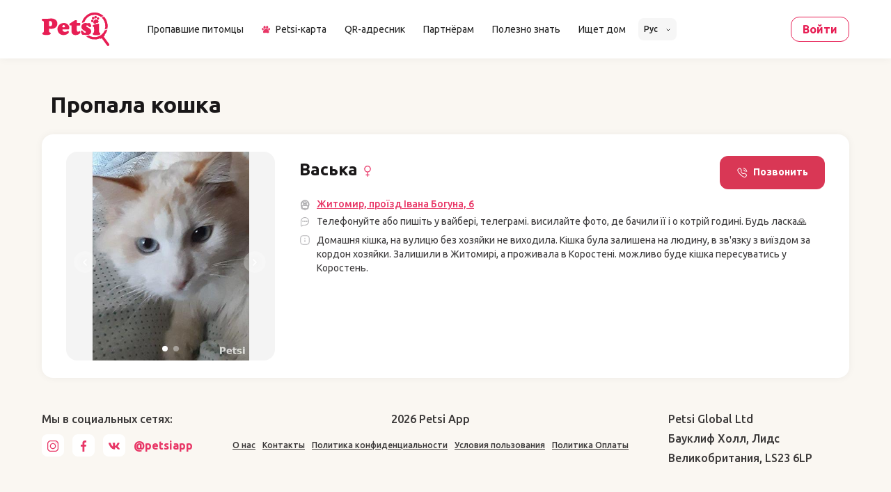

--- FILE ---
content_type: text/html; charset=utf-8
request_url: https://petsi.app/url(https://fonts.googleapis.com/css2?family=Montserrat:wght@400
body_size: 4779
content:
<!DOCTYPE html><html lang="en"><head xmlns:og="http://ogp.me/ns#">
  <!-- Global site tag (gtag.js) - Google Analytics -->
  <script async="" src="https://www.googletagmanager.com/gtag/js?id=G-BVW6RP11Y6"></script>
  <script>
    window.dataLayer = window.dataLayer || [];
    function gtag() { dataLayer.push(arguments); }
    gtag('js', new Date());

    gtag('config', 'G-BVW6RP11Y6');
  </script>
  <!-- Hotjar Tracking Code for petsi.app -->
  <script>
    (function (h, o, t, j, a, r) {
      h.hj = h.hj || function () { (h.hj.q = h.hj.q || []).push(arguments) };
      h._hjSettings = { hjid: 2577917, hjsv: 6 };
      a = o.getElementsByTagName('head')[0];
      r = o.createElement('script'); r.async = 1;
      r.src = t + h._hjSettings.hjid + j + h._hjSettings.hjsv;
      a.appendChild(r);
    })(window, document, 'https://static.hotjar.com/c/hotjar-', '.js?sv=');
  </script>
  <!-- Yandex.Metrika counter -->
  <script type="text/javascript">
    (function (m, e, t, r, i, k, a) {
      m[i] = m[i] || function () { (m[i].a = m[i].a || []).push(arguments) };
      m[i].l = 1 * new Date(); k = e.createElement(t), a = e.getElementsByTagName(t)[0], k.async = 1, k.src = r, a.parentNode.insertBefore(k, a)
    })
      (window, document, "script", "https://mc.yandex.ru/metrika/tag.js", "ym");

    ym(85139680, "init", {
      clickmap: true,
      trackLinks: true,
      accurateTrackBounce: true,
      webvisor: true
    });
  </script>
  <noscript>
    <div><img src="https://mc.yandex.ru/watch/85139680" style="position:absolute; left:-9999px;" alt="" /></div>
  </noscript>
  <!-- /Yandex.Metrika counter -->
  <script type="text/javascript">
    (function (f, b) {
      if (!b.__SV) {
        var e, g, i, h; window.mixpanel = b; b._i = []; b.init = function (e, f, c) {
          function g(a, d) { var b = d.split("."); 2 == b.length && (a = a[b[0]], d = b[1]); a[d] = function () { a.push([d].concat(Array.prototype.slice.call(arguments, 0))) } } var a = b; "undefined" !== typeof c ? a = b[c] = [] : c = "mixpanel"; a.people = a.people || []; a.toString = function (a) { var d = "mixpanel"; "mixpanel" !== c && (d += "." + c); a || (d += " (stub)"); return d }; a.people.toString = function () { return a.toString(1) + ".people (stub)" }; i = "disable time_event track track_pageview track_links track_forms track_with_groups add_group set_group remove_group register register_once alias unregister identify name_tag set_config reset opt_in_tracking opt_out_tracking has_opted_in_tracking has_opted_out_tracking clear_opt_in_out_tracking start_batch_senders people.set people.set_once people.unset people.increment people.append people.union people.track_charge people.clear_charges people.delete_user people.remove".split(" ");
          for (h = 0; h < i.length; h++)g(a, i[h]); var j = "set set_once union unset remove delete".split(" "); a.get_group = function () { function b(c) { d[c] = function () { call2_args = arguments; call2 = [c].concat(Array.prototype.slice.call(call2_args, 0)); a.push([e, call2]) } } for (var d = {}, e = ["get_group"].concat(Array.prototype.slice.call(arguments, 0)), c = 0; c < j.length; c++)b(j[c]); return d }; b._i.push([e, f, c])
        }; b.__SV = 1.2; e = f.createElement("script"); e.type = "text/javascript"; e.async = !0; e.src = "undefined" !== typeof MIXPANEL_CUSTOM_LIB_URL ?
          MIXPANEL_CUSTOM_LIB_URL : "file:" === f.location.protocol && "//cdn.mxpnl.com/libs/mixpanel-2-latest.min.js".match(/^\/\//) ? "https://cdn.mxpnl.com/libs/mixpanel-2-latest.min.js" : "//cdn.mxpnl.com/libs/mixpanel-2-latest.min.js"; g = f.getElementsByTagName("script")[0]; g.parentNode.insertBefore(e, g)
      }
    })(document, window.mixpanel || []);
    mixpanel.init('772bdc6276892acda87d281d91792a91', { debug: true });
  </script>
  <!--Start of Tawk.to Script-->
  <script type="text/javascript">
    var Tawk_API = Tawk_API || {}, Tawk_LoadStart = new Date();
    (function () {
      var s1 = document.createElement("script"), s0 = document.getElementsByTagName("script")[0];
      s1.async = true;
      s1.src = 'https://embed.tawk.to/61923a766885f60a50bbd75d/1fkhj8nve';
      s1.charset = 'UTF-8';
      s1.setAttribute('crossorigin', '*');
      s0.parentNode.insertBefore(s1, s0);
    })();
  </script>
  <!--End of Tawk.to Script-->
  <!-- Meta Pixel Code -->
  <script>!function (f, b, e, v, n, t, s) { if (f.fbq) return; n = f.fbq = function () { n.callMethod ? n.callMethod.apply(n, arguments) : n.queue.push(arguments) }; if (!f._fbq) f._fbq = n; n.push = n; n.loaded = !0; n.version = '2.0'; n.queue = []; t = b.createElement(e); t.async = !0; t.src = v; s = b.getElementsByTagName(e)[0]; s.parentNode.insertBefore(t, s) }(window, document, 'script', 'https://connect.facebook.net/en_US/fbevents.js'); fbq('init', '978803459681892'); fbq('track', 'PageView');</script>
  <noscript><img height="1" width="1" style="display:none"
      src="https://www.facebook.com/tr?id=978803459681892&ev=PageView&noscript=1" /></noscript>
  <!-- End Meta Pixel Code -->
  <script type="text/javascript">!function () { var t = document.createElement("script"); t.type = "text/javascript", t.async = !0, t.src = "https://vk.com/js/api/openapi.js?169", t.onload = function () { VK.Retargeting.Init("VK-RTRG-1079963-di6Qt"), VK.Retargeting.Hit() }, document.head.appendChild(t) }();</script>
  <noscript><img src="https://vk.com/rtrg?p=VK-RTRG-1079963-di6Qt" style="position:fixed; left:-999px;"
      alt="" /></noscript>
  <meta charset="utf-8">
  <meta name="viewport" content="width=device-width, initial-scale=1, maximum-scale=1.0, user-scalable=no">
  <title>Защита питомцев от потери - Petsi app</title>
  <meta name="author" content="Petsi">
  <meta name="description" content="Защити своего питомца при помощи онлайн QR-адресника и технологии распознавания животного по фото. Создай бесплатный профиль питомца уже сейчас.">
  <meta property="og:image" content="./assets/images/open-graph_image.jpg">
  <meta property="og:image:width" content="1417">
  <meta property="og:image:height" content="795">
  <meta property="og:type" content="website">
  <meta property="og:title" content="Защита питомцев от потери - Petsi app">
  <meta property="og:description" content="Защити своего питомца при помощи онлайн QR-адресника и технологии распознавания животного по фото. Создай бесплатный профиль питомца уже сейчас.">
  <meta property="og:site_name" content="Защита питомцев от потери - Petsi app">
  <meta property="og:url" content="https://petsi.app/ru">
  <meta name="apple-itunes-app" content="app-id=1495315936">
  <base href="/">
  <link rel="alternate" hreflang="en" href="https://petsi.app/en">
  <link rel="alternate" hreflang="ru" href="https://petsi.app/ru">
  <link rel="alternate" hreflang="x-default" href="https://petsi.app/ru">
  <link rel="canonical" href="https://petsi.app/ru">
  <link id="favIcon" rel="icon" type="image/x-icon" href="favicon.ico">
  <script src="https://www.google.com/recaptcha/enterprise.js?render=6LdWnvwgAAAAAA3XlJT-K2fYCnw_60hg0yaFXUpX"></script>
<style>@charset "UTF-8";@import url(https://fonts.googleapis.com/css2?family=Montserrat:wght@400;*,:after,:before{box-sizing:border-box;}@media (prefers-reduced-motion:no-preference){:root{scroll-behavior:smooth;}}body{margin:0;font-family:system-ui,-apple-system,Segoe UI,Roboto,Helvetica Neue,Arial,Noto Sans,Liberation Sans,sans-serif,Apple Color Emoji,Segoe UI Emoji,Segoe UI Symbol,Noto Color Emoji;font-family:var(--bs-font-sans-serif);font-size:1rem;font-weight:400;line-height:1.5;color:#212529;background-color:#fff;-webkit-text-size-adjust:100%;-webkit-tap-highlight-color:transparent;}img{vertical-align:middle;}:root{--surface-a:#fff;--surface-b:#f8f9fa;--surface-c:#e9ecef;--surface-d:#dee2e6;--surface-e:#fff;--surface-f:#fff;--text-color:#495057;--text-color-secondary:#6c757d;--primary-color:#2196f3;--primary-color-text:#fff;--font-family:-apple-system,BlinkMacSystemFont,Segoe UI,Roboto,Helvetica,Arial,sans-serif,Apple Color Emoji,Segoe UI Emoji,Segoe UI Symbol;--surface-0:#fff;--surface-50:#fafafa;--surface-100:#f5f5f5;--surface-200:#eee;--surface-300:#e0e0e0;--surface-400:#bdbdbd;--surface-500:#9e9e9e;--surface-600:#757575;--surface-700:#616161;--surface-800:#424242;--surface-900:#212121;--gray-50:#fafafa;--gray-100:#f5f5f5;--gray-200:#eee;--gray-300:#e0e0e0;--gray-400:#bdbdbd;--gray-500:#9e9e9e;--gray-600:#757575;--gray-700:#616161;--gray-800:#424242;--gray-900:#212121;--content-padding:1rem;--inline-spacing:0.5rem;}*{box-sizing:border-box;}:root{--blue-50:#f4fafe;--blue-100:#cae6fc;--blue-200:#a0d2fa;--blue-300:#75bef8;--blue-400:#4baaf5;--blue-500:#2196f3;--blue-600:#1c80cf;--blue-700:#1769aa;--blue-800:#125386;--blue-900:#0d3c61;--green-50:#f6fbf6;--green-100:#d4ecd5;--green-200:#b2ddb4;--green-300:#90cd93;--green-400:#6ebe71;--green-500:#4caf50;--green-600:#419544;--green-700:#357b38;--green-800:#2a602c;--green-900:#1e4620;--yellow-50:#fffcf5;--yellow-100:#fef0cd;--yellow-200:#fde4a5;--yellow-300:#fdd87d;--yellow-400:#fccc55;--yellow-500:#fbc02d;--yellow-600:#d5a326;--yellow-700:#b08620;--yellow-800:#8a6a19;--yellow-900:#644d12;--cyan-50:#f2fcfd;--cyan-100:#c2eff5;--cyan-200:#91e2ed;--cyan-300:#61d5e4;--cyan-400:#30c9dc;--cyan-500:#00bcd4;--cyan-600:#00a0b4;--cyan-700:#008494;--cyan-800:#006775;--cyan-900:#004b55;--pink-50:#fef4f7;--pink-100:#fac9da;--pink-200:#f69ebc;--pink-300:#f1749e;--pink-400:#ed4981;--pink-500:#e91e63;--pink-600:#c61a54;--pink-700:#a31545;--pink-800:#801136;--pink-900:#5d0c28;--indigo-50:#f5f6fb;--indigo-100:#d1d5ed;--indigo-200:#acb4df;--indigo-300:#8893d1;--indigo-400:#6372c3;--indigo-500:#3f51b5;--indigo-600:#36459a;--indigo-700:#2c397f;--indigo-800:#232d64;--indigo-900:#192048;--teal-50:#f2faf9;--teal-100:#c2e6e2;--teal-200:#91d2cc;--teal-300:#61beb5;--teal-400:#30aa9f;--teal-500:#009688;--teal-600:#008074;--teal-700:#00695f;--teal-800:#00534b;--teal-900:#003c36;--orange-50:#fff8f2;--orange-100:#fde0c2;--orange-200:#fbc791;--orange-300:#f9ae61;--orange-400:#f79530;--orange-500:#f57c00;--orange-600:#d06900;--orange-700:#ac5700;--orange-800:#874400;--orange-900:#623200;--bluegray-50:#f7f9f9;--bluegray-100:#d9e0e3;--bluegray-200:#bbc7cd;--bluegray-300:#9caeb7;--bluegray-400:#7e96a1;--bluegray-500:#607d8b;--bluegray-600:#526a76;--bluegray-700:#435861;--bluegray-800:#35454c;--bluegray-900:#263238;--purple-50:#faf4fb;--purple-100:#e7cbec;--purple-200:#d4a2dd;--purple-300:#c279ce;--purple-400:#af50bf;--purple-500:#9c27b0;--purple-600:#852196;--purple-700:#6d1b7b;--purple-800:#561561;--purple-900:#3e1046;}</style><link rel="stylesheet" href="styles.f760abb63a9f213e7d9d.css" media="print" onload="this.media='all'"><noscript><link rel="stylesheet" href="styles.f760abb63a9f213e7d9d.css"></noscript></head>

<body>
  <app-root>
    <div class="loader-container" style="text-align: center; z-index: 2000; position: fixed; top: 0; bottom: 0; left: 0; right: 0; background-color: rgba(0,0,0,.5);">
      <div class="lds-roller" style="display: inline-block; position: absolute; left: 50%; top: 50%; transform: translate(-50%,-50%); width: 195px; height: 64px;">
        <img src="../../../../assets/images/loader2.gif" width="80px" height="80px">
      </div>
    </div>
  </app-root>
<script src="runtime-es2015.46836fa98a04af42e225.js" type="module"></script><script src="runtime-es5.46836fa98a04af42e225.js" nomodule defer></script><script src="polyfills-es5.b894b846b4203de5a106.js" nomodule defer></script><script src="polyfills-es2015.736e3a9853845bb559a7.js" type="module"></script><script src="scripts.cf5d4f1ceb8a26b3e6c6.js" defer></script><script src="main-es2015.aa6422e8599bcb2d1bd1.js" type="module"></script><script src="main-es5.aa6422e8599bcb2d1bd1.js" nomodule defer></script>

</body></html>

--- FILE ---
content_type: text/html; charset=utf-8
request_url: https://www.google.com/recaptcha/enterprise/anchor?ar=1&k=6LdWnvwgAAAAAA3XlJT-K2fYCnw_60hg0yaFXUpX&co=aHR0cHM6Ly9wZXRzaS5hcHA6NDQz&hl=en&v=PoyoqOPhxBO7pBk68S4YbpHZ&size=invisible&anchor-ms=20000&execute-ms=30000&cb=8qf17cs48b1h
body_size: 48620
content:
<!DOCTYPE HTML><html dir="ltr" lang="en"><head><meta http-equiv="Content-Type" content="text/html; charset=UTF-8">
<meta http-equiv="X-UA-Compatible" content="IE=edge">
<title>reCAPTCHA</title>
<style type="text/css">
/* cyrillic-ext */
@font-face {
  font-family: 'Roboto';
  font-style: normal;
  font-weight: 400;
  font-stretch: 100%;
  src: url(//fonts.gstatic.com/s/roboto/v48/KFO7CnqEu92Fr1ME7kSn66aGLdTylUAMa3GUBHMdazTgWw.woff2) format('woff2');
  unicode-range: U+0460-052F, U+1C80-1C8A, U+20B4, U+2DE0-2DFF, U+A640-A69F, U+FE2E-FE2F;
}
/* cyrillic */
@font-face {
  font-family: 'Roboto';
  font-style: normal;
  font-weight: 400;
  font-stretch: 100%;
  src: url(//fonts.gstatic.com/s/roboto/v48/KFO7CnqEu92Fr1ME7kSn66aGLdTylUAMa3iUBHMdazTgWw.woff2) format('woff2');
  unicode-range: U+0301, U+0400-045F, U+0490-0491, U+04B0-04B1, U+2116;
}
/* greek-ext */
@font-face {
  font-family: 'Roboto';
  font-style: normal;
  font-weight: 400;
  font-stretch: 100%;
  src: url(//fonts.gstatic.com/s/roboto/v48/KFO7CnqEu92Fr1ME7kSn66aGLdTylUAMa3CUBHMdazTgWw.woff2) format('woff2');
  unicode-range: U+1F00-1FFF;
}
/* greek */
@font-face {
  font-family: 'Roboto';
  font-style: normal;
  font-weight: 400;
  font-stretch: 100%;
  src: url(//fonts.gstatic.com/s/roboto/v48/KFO7CnqEu92Fr1ME7kSn66aGLdTylUAMa3-UBHMdazTgWw.woff2) format('woff2');
  unicode-range: U+0370-0377, U+037A-037F, U+0384-038A, U+038C, U+038E-03A1, U+03A3-03FF;
}
/* math */
@font-face {
  font-family: 'Roboto';
  font-style: normal;
  font-weight: 400;
  font-stretch: 100%;
  src: url(//fonts.gstatic.com/s/roboto/v48/KFO7CnqEu92Fr1ME7kSn66aGLdTylUAMawCUBHMdazTgWw.woff2) format('woff2');
  unicode-range: U+0302-0303, U+0305, U+0307-0308, U+0310, U+0312, U+0315, U+031A, U+0326-0327, U+032C, U+032F-0330, U+0332-0333, U+0338, U+033A, U+0346, U+034D, U+0391-03A1, U+03A3-03A9, U+03B1-03C9, U+03D1, U+03D5-03D6, U+03F0-03F1, U+03F4-03F5, U+2016-2017, U+2034-2038, U+203C, U+2040, U+2043, U+2047, U+2050, U+2057, U+205F, U+2070-2071, U+2074-208E, U+2090-209C, U+20D0-20DC, U+20E1, U+20E5-20EF, U+2100-2112, U+2114-2115, U+2117-2121, U+2123-214F, U+2190, U+2192, U+2194-21AE, U+21B0-21E5, U+21F1-21F2, U+21F4-2211, U+2213-2214, U+2216-22FF, U+2308-230B, U+2310, U+2319, U+231C-2321, U+2336-237A, U+237C, U+2395, U+239B-23B7, U+23D0, U+23DC-23E1, U+2474-2475, U+25AF, U+25B3, U+25B7, U+25BD, U+25C1, U+25CA, U+25CC, U+25FB, U+266D-266F, U+27C0-27FF, U+2900-2AFF, U+2B0E-2B11, U+2B30-2B4C, U+2BFE, U+3030, U+FF5B, U+FF5D, U+1D400-1D7FF, U+1EE00-1EEFF;
}
/* symbols */
@font-face {
  font-family: 'Roboto';
  font-style: normal;
  font-weight: 400;
  font-stretch: 100%;
  src: url(//fonts.gstatic.com/s/roboto/v48/KFO7CnqEu92Fr1ME7kSn66aGLdTylUAMaxKUBHMdazTgWw.woff2) format('woff2');
  unicode-range: U+0001-000C, U+000E-001F, U+007F-009F, U+20DD-20E0, U+20E2-20E4, U+2150-218F, U+2190, U+2192, U+2194-2199, U+21AF, U+21E6-21F0, U+21F3, U+2218-2219, U+2299, U+22C4-22C6, U+2300-243F, U+2440-244A, U+2460-24FF, U+25A0-27BF, U+2800-28FF, U+2921-2922, U+2981, U+29BF, U+29EB, U+2B00-2BFF, U+4DC0-4DFF, U+FFF9-FFFB, U+10140-1018E, U+10190-1019C, U+101A0, U+101D0-101FD, U+102E0-102FB, U+10E60-10E7E, U+1D2C0-1D2D3, U+1D2E0-1D37F, U+1F000-1F0FF, U+1F100-1F1AD, U+1F1E6-1F1FF, U+1F30D-1F30F, U+1F315, U+1F31C, U+1F31E, U+1F320-1F32C, U+1F336, U+1F378, U+1F37D, U+1F382, U+1F393-1F39F, U+1F3A7-1F3A8, U+1F3AC-1F3AF, U+1F3C2, U+1F3C4-1F3C6, U+1F3CA-1F3CE, U+1F3D4-1F3E0, U+1F3ED, U+1F3F1-1F3F3, U+1F3F5-1F3F7, U+1F408, U+1F415, U+1F41F, U+1F426, U+1F43F, U+1F441-1F442, U+1F444, U+1F446-1F449, U+1F44C-1F44E, U+1F453, U+1F46A, U+1F47D, U+1F4A3, U+1F4B0, U+1F4B3, U+1F4B9, U+1F4BB, U+1F4BF, U+1F4C8-1F4CB, U+1F4D6, U+1F4DA, U+1F4DF, U+1F4E3-1F4E6, U+1F4EA-1F4ED, U+1F4F7, U+1F4F9-1F4FB, U+1F4FD-1F4FE, U+1F503, U+1F507-1F50B, U+1F50D, U+1F512-1F513, U+1F53E-1F54A, U+1F54F-1F5FA, U+1F610, U+1F650-1F67F, U+1F687, U+1F68D, U+1F691, U+1F694, U+1F698, U+1F6AD, U+1F6B2, U+1F6B9-1F6BA, U+1F6BC, U+1F6C6-1F6CF, U+1F6D3-1F6D7, U+1F6E0-1F6EA, U+1F6F0-1F6F3, U+1F6F7-1F6FC, U+1F700-1F7FF, U+1F800-1F80B, U+1F810-1F847, U+1F850-1F859, U+1F860-1F887, U+1F890-1F8AD, U+1F8B0-1F8BB, U+1F8C0-1F8C1, U+1F900-1F90B, U+1F93B, U+1F946, U+1F984, U+1F996, U+1F9E9, U+1FA00-1FA6F, U+1FA70-1FA7C, U+1FA80-1FA89, U+1FA8F-1FAC6, U+1FACE-1FADC, U+1FADF-1FAE9, U+1FAF0-1FAF8, U+1FB00-1FBFF;
}
/* vietnamese */
@font-face {
  font-family: 'Roboto';
  font-style: normal;
  font-weight: 400;
  font-stretch: 100%;
  src: url(//fonts.gstatic.com/s/roboto/v48/KFO7CnqEu92Fr1ME7kSn66aGLdTylUAMa3OUBHMdazTgWw.woff2) format('woff2');
  unicode-range: U+0102-0103, U+0110-0111, U+0128-0129, U+0168-0169, U+01A0-01A1, U+01AF-01B0, U+0300-0301, U+0303-0304, U+0308-0309, U+0323, U+0329, U+1EA0-1EF9, U+20AB;
}
/* latin-ext */
@font-face {
  font-family: 'Roboto';
  font-style: normal;
  font-weight: 400;
  font-stretch: 100%;
  src: url(//fonts.gstatic.com/s/roboto/v48/KFO7CnqEu92Fr1ME7kSn66aGLdTylUAMa3KUBHMdazTgWw.woff2) format('woff2');
  unicode-range: U+0100-02BA, U+02BD-02C5, U+02C7-02CC, U+02CE-02D7, U+02DD-02FF, U+0304, U+0308, U+0329, U+1D00-1DBF, U+1E00-1E9F, U+1EF2-1EFF, U+2020, U+20A0-20AB, U+20AD-20C0, U+2113, U+2C60-2C7F, U+A720-A7FF;
}
/* latin */
@font-face {
  font-family: 'Roboto';
  font-style: normal;
  font-weight: 400;
  font-stretch: 100%;
  src: url(//fonts.gstatic.com/s/roboto/v48/KFO7CnqEu92Fr1ME7kSn66aGLdTylUAMa3yUBHMdazQ.woff2) format('woff2');
  unicode-range: U+0000-00FF, U+0131, U+0152-0153, U+02BB-02BC, U+02C6, U+02DA, U+02DC, U+0304, U+0308, U+0329, U+2000-206F, U+20AC, U+2122, U+2191, U+2193, U+2212, U+2215, U+FEFF, U+FFFD;
}
/* cyrillic-ext */
@font-face {
  font-family: 'Roboto';
  font-style: normal;
  font-weight: 500;
  font-stretch: 100%;
  src: url(//fonts.gstatic.com/s/roboto/v48/KFO7CnqEu92Fr1ME7kSn66aGLdTylUAMa3GUBHMdazTgWw.woff2) format('woff2');
  unicode-range: U+0460-052F, U+1C80-1C8A, U+20B4, U+2DE0-2DFF, U+A640-A69F, U+FE2E-FE2F;
}
/* cyrillic */
@font-face {
  font-family: 'Roboto';
  font-style: normal;
  font-weight: 500;
  font-stretch: 100%;
  src: url(//fonts.gstatic.com/s/roboto/v48/KFO7CnqEu92Fr1ME7kSn66aGLdTylUAMa3iUBHMdazTgWw.woff2) format('woff2');
  unicode-range: U+0301, U+0400-045F, U+0490-0491, U+04B0-04B1, U+2116;
}
/* greek-ext */
@font-face {
  font-family: 'Roboto';
  font-style: normal;
  font-weight: 500;
  font-stretch: 100%;
  src: url(//fonts.gstatic.com/s/roboto/v48/KFO7CnqEu92Fr1ME7kSn66aGLdTylUAMa3CUBHMdazTgWw.woff2) format('woff2');
  unicode-range: U+1F00-1FFF;
}
/* greek */
@font-face {
  font-family: 'Roboto';
  font-style: normal;
  font-weight: 500;
  font-stretch: 100%;
  src: url(//fonts.gstatic.com/s/roboto/v48/KFO7CnqEu92Fr1ME7kSn66aGLdTylUAMa3-UBHMdazTgWw.woff2) format('woff2');
  unicode-range: U+0370-0377, U+037A-037F, U+0384-038A, U+038C, U+038E-03A1, U+03A3-03FF;
}
/* math */
@font-face {
  font-family: 'Roboto';
  font-style: normal;
  font-weight: 500;
  font-stretch: 100%;
  src: url(//fonts.gstatic.com/s/roboto/v48/KFO7CnqEu92Fr1ME7kSn66aGLdTylUAMawCUBHMdazTgWw.woff2) format('woff2');
  unicode-range: U+0302-0303, U+0305, U+0307-0308, U+0310, U+0312, U+0315, U+031A, U+0326-0327, U+032C, U+032F-0330, U+0332-0333, U+0338, U+033A, U+0346, U+034D, U+0391-03A1, U+03A3-03A9, U+03B1-03C9, U+03D1, U+03D5-03D6, U+03F0-03F1, U+03F4-03F5, U+2016-2017, U+2034-2038, U+203C, U+2040, U+2043, U+2047, U+2050, U+2057, U+205F, U+2070-2071, U+2074-208E, U+2090-209C, U+20D0-20DC, U+20E1, U+20E5-20EF, U+2100-2112, U+2114-2115, U+2117-2121, U+2123-214F, U+2190, U+2192, U+2194-21AE, U+21B0-21E5, U+21F1-21F2, U+21F4-2211, U+2213-2214, U+2216-22FF, U+2308-230B, U+2310, U+2319, U+231C-2321, U+2336-237A, U+237C, U+2395, U+239B-23B7, U+23D0, U+23DC-23E1, U+2474-2475, U+25AF, U+25B3, U+25B7, U+25BD, U+25C1, U+25CA, U+25CC, U+25FB, U+266D-266F, U+27C0-27FF, U+2900-2AFF, U+2B0E-2B11, U+2B30-2B4C, U+2BFE, U+3030, U+FF5B, U+FF5D, U+1D400-1D7FF, U+1EE00-1EEFF;
}
/* symbols */
@font-face {
  font-family: 'Roboto';
  font-style: normal;
  font-weight: 500;
  font-stretch: 100%;
  src: url(//fonts.gstatic.com/s/roboto/v48/KFO7CnqEu92Fr1ME7kSn66aGLdTylUAMaxKUBHMdazTgWw.woff2) format('woff2');
  unicode-range: U+0001-000C, U+000E-001F, U+007F-009F, U+20DD-20E0, U+20E2-20E4, U+2150-218F, U+2190, U+2192, U+2194-2199, U+21AF, U+21E6-21F0, U+21F3, U+2218-2219, U+2299, U+22C4-22C6, U+2300-243F, U+2440-244A, U+2460-24FF, U+25A0-27BF, U+2800-28FF, U+2921-2922, U+2981, U+29BF, U+29EB, U+2B00-2BFF, U+4DC0-4DFF, U+FFF9-FFFB, U+10140-1018E, U+10190-1019C, U+101A0, U+101D0-101FD, U+102E0-102FB, U+10E60-10E7E, U+1D2C0-1D2D3, U+1D2E0-1D37F, U+1F000-1F0FF, U+1F100-1F1AD, U+1F1E6-1F1FF, U+1F30D-1F30F, U+1F315, U+1F31C, U+1F31E, U+1F320-1F32C, U+1F336, U+1F378, U+1F37D, U+1F382, U+1F393-1F39F, U+1F3A7-1F3A8, U+1F3AC-1F3AF, U+1F3C2, U+1F3C4-1F3C6, U+1F3CA-1F3CE, U+1F3D4-1F3E0, U+1F3ED, U+1F3F1-1F3F3, U+1F3F5-1F3F7, U+1F408, U+1F415, U+1F41F, U+1F426, U+1F43F, U+1F441-1F442, U+1F444, U+1F446-1F449, U+1F44C-1F44E, U+1F453, U+1F46A, U+1F47D, U+1F4A3, U+1F4B0, U+1F4B3, U+1F4B9, U+1F4BB, U+1F4BF, U+1F4C8-1F4CB, U+1F4D6, U+1F4DA, U+1F4DF, U+1F4E3-1F4E6, U+1F4EA-1F4ED, U+1F4F7, U+1F4F9-1F4FB, U+1F4FD-1F4FE, U+1F503, U+1F507-1F50B, U+1F50D, U+1F512-1F513, U+1F53E-1F54A, U+1F54F-1F5FA, U+1F610, U+1F650-1F67F, U+1F687, U+1F68D, U+1F691, U+1F694, U+1F698, U+1F6AD, U+1F6B2, U+1F6B9-1F6BA, U+1F6BC, U+1F6C6-1F6CF, U+1F6D3-1F6D7, U+1F6E0-1F6EA, U+1F6F0-1F6F3, U+1F6F7-1F6FC, U+1F700-1F7FF, U+1F800-1F80B, U+1F810-1F847, U+1F850-1F859, U+1F860-1F887, U+1F890-1F8AD, U+1F8B0-1F8BB, U+1F8C0-1F8C1, U+1F900-1F90B, U+1F93B, U+1F946, U+1F984, U+1F996, U+1F9E9, U+1FA00-1FA6F, U+1FA70-1FA7C, U+1FA80-1FA89, U+1FA8F-1FAC6, U+1FACE-1FADC, U+1FADF-1FAE9, U+1FAF0-1FAF8, U+1FB00-1FBFF;
}
/* vietnamese */
@font-face {
  font-family: 'Roboto';
  font-style: normal;
  font-weight: 500;
  font-stretch: 100%;
  src: url(//fonts.gstatic.com/s/roboto/v48/KFO7CnqEu92Fr1ME7kSn66aGLdTylUAMa3OUBHMdazTgWw.woff2) format('woff2');
  unicode-range: U+0102-0103, U+0110-0111, U+0128-0129, U+0168-0169, U+01A0-01A1, U+01AF-01B0, U+0300-0301, U+0303-0304, U+0308-0309, U+0323, U+0329, U+1EA0-1EF9, U+20AB;
}
/* latin-ext */
@font-face {
  font-family: 'Roboto';
  font-style: normal;
  font-weight: 500;
  font-stretch: 100%;
  src: url(//fonts.gstatic.com/s/roboto/v48/KFO7CnqEu92Fr1ME7kSn66aGLdTylUAMa3KUBHMdazTgWw.woff2) format('woff2');
  unicode-range: U+0100-02BA, U+02BD-02C5, U+02C7-02CC, U+02CE-02D7, U+02DD-02FF, U+0304, U+0308, U+0329, U+1D00-1DBF, U+1E00-1E9F, U+1EF2-1EFF, U+2020, U+20A0-20AB, U+20AD-20C0, U+2113, U+2C60-2C7F, U+A720-A7FF;
}
/* latin */
@font-face {
  font-family: 'Roboto';
  font-style: normal;
  font-weight: 500;
  font-stretch: 100%;
  src: url(//fonts.gstatic.com/s/roboto/v48/KFO7CnqEu92Fr1ME7kSn66aGLdTylUAMa3yUBHMdazQ.woff2) format('woff2');
  unicode-range: U+0000-00FF, U+0131, U+0152-0153, U+02BB-02BC, U+02C6, U+02DA, U+02DC, U+0304, U+0308, U+0329, U+2000-206F, U+20AC, U+2122, U+2191, U+2193, U+2212, U+2215, U+FEFF, U+FFFD;
}
/* cyrillic-ext */
@font-face {
  font-family: 'Roboto';
  font-style: normal;
  font-weight: 900;
  font-stretch: 100%;
  src: url(//fonts.gstatic.com/s/roboto/v48/KFO7CnqEu92Fr1ME7kSn66aGLdTylUAMa3GUBHMdazTgWw.woff2) format('woff2');
  unicode-range: U+0460-052F, U+1C80-1C8A, U+20B4, U+2DE0-2DFF, U+A640-A69F, U+FE2E-FE2F;
}
/* cyrillic */
@font-face {
  font-family: 'Roboto';
  font-style: normal;
  font-weight: 900;
  font-stretch: 100%;
  src: url(//fonts.gstatic.com/s/roboto/v48/KFO7CnqEu92Fr1ME7kSn66aGLdTylUAMa3iUBHMdazTgWw.woff2) format('woff2');
  unicode-range: U+0301, U+0400-045F, U+0490-0491, U+04B0-04B1, U+2116;
}
/* greek-ext */
@font-face {
  font-family: 'Roboto';
  font-style: normal;
  font-weight: 900;
  font-stretch: 100%;
  src: url(//fonts.gstatic.com/s/roboto/v48/KFO7CnqEu92Fr1ME7kSn66aGLdTylUAMa3CUBHMdazTgWw.woff2) format('woff2');
  unicode-range: U+1F00-1FFF;
}
/* greek */
@font-face {
  font-family: 'Roboto';
  font-style: normal;
  font-weight: 900;
  font-stretch: 100%;
  src: url(//fonts.gstatic.com/s/roboto/v48/KFO7CnqEu92Fr1ME7kSn66aGLdTylUAMa3-UBHMdazTgWw.woff2) format('woff2');
  unicode-range: U+0370-0377, U+037A-037F, U+0384-038A, U+038C, U+038E-03A1, U+03A3-03FF;
}
/* math */
@font-face {
  font-family: 'Roboto';
  font-style: normal;
  font-weight: 900;
  font-stretch: 100%;
  src: url(//fonts.gstatic.com/s/roboto/v48/KFO7CnqEu92Fr1ME7kSn66aGLdTylUAMawCUBHMdazTgWw.woff2) format('woff2');
  unicode-range: U+0302-0303, U+0305, U+0307-0308, U+0310, U+0312, U+0315, U+031A, U+0326-0327, U+032C, U+032F-0330, U+0332-0333, U+0338, U+033A, U+0346, U+034D, U+0391-03A1, U+03A3-03A9, U+03B1-03C9, U+03D1, U+03D5-03D6, U+03F0-03F1, U+03F4-03F5, U+2016-2017, U+2034-2038, U+203C, U+2040, U+2043, U+2047, U+2050, U+2057, U+205F, U+2070-2071, U+2074-208E, U+2090-209C, U+20D0-20DC, U+20E1, U+20E5-20EF, U+2100-2112, U+2114-2115, U+2117-2121, U+2123-214F, U+2190, U+2192, U+2194-21AE, U+21B0-21E5, U+21F1-21F2, U+21F4-2211, U+2213-2214, U+2216-22FF, U+2308-230B, U+2310, U+2319, U+231C-2321, U+2336-237A, U+237C, U+2395, U+239B-23B7, U+23D0, U+23DC-23E1, U+2474-2475, U+25AF, U+25B3, U+25B7, U+25BD, U+25C1, U+25CA, U+25CC, U+25FB, U+266D-266F, U+27C0-27FF, U+2900-2AFF, U+2B0E-2B11, U+2B30-2B4C, U+2BFE, U+3030, U+FF5B, U+FF5D, U+1D400-1D7FF, U+1EE00-1EEFF;
}
/* symbols */
@font-face {
  font-family: 'Roboto';
  font-style: normal;
  font-weight: 900;
  font-stretch: 100%;
  src: url(//fonts.gstatic.com/s/roboto/v48/KFO7CnqEu92Fr1ME7kSn66aGLdTylUAMaxKUBHMdazTgWw.woff2) format('woff2');
  unicode-range: U+0001-000C, U+000E-001F, U+007F-009F, U+20DD-20E0, U+20E2-20E4, U+2150-218F, U+2190, U+2192, U+2194-2199, U+21AF, U+21E6-21F0, U+21F3, U+2218-2219, U+2299, U+22C4-22C6, U+2300-243F, U+2440-244A, U+2460-24FF, U+25A0-27BF, U+2800-28FF, U+2921-2922, U+2981, U+29BF, U+29EB, U+2B00-2BFF, U+4DC0-4DFF, U+FFF9-FFFB, U+10140-1018E, U+10190-1019C, U+101A0, U+101D0-101FD, U+102E0-102FB, U+10E60-10E7E, U+1D2C0-1D2D3, U+1D2E0-1D37F, U+1F000-1F0FF, U+1F100-1F1AD, U+1F1E6-1F1FF, U+1F30D-1F30F, U+1F315, U+1F31C, U+1F31E, U+1F320-1F32C, U+1F336, U+1F378, U+1F37D, U+1F382, U+1F393-1F39F, U+1F3A7-1F3A8, U+1F3AC-1F3AF, U+1F3C2, U+1F3C4-1F3C6, U+1F3CA-1F3CE, U+1F3D4-1F3E0, U+1F3ED, U+1F3F1-1F3F3, U+1F3F5-1F3F7, U+1F408, U+1F415, U+1F41F, U+1F426, U+1F43F, U+1F441-1F442, U+1F444, U+1F446-1F449, U+1F44C-1F44E, U+1F453, U+1F46A, U+1F47D, U+1F4A3, U+1F4B0, U+1F4B3, U+1F4B9, U+1F4BB, U+1F4BF, U+1F4C8-1F4CB, U+1F4D6, U+1F4DA, U+1F4DF, U+1F4E3-1F4E6, U+1F4EA-1F4ED, U+1F4F7, U+1F4F9-1F4FB, U+1F4FD-1F4FE, U+1F503, U+1F507-1F50B, U+1F50D, U+1F512-1F513, U+1F53E-1F54A, U+1F54F-1F5FA, U+1F610, U+1F650-1F67F, U+1F687, U+1F68D, U+1F691, U+1F694, U+1F698, U+1F6AD, U+1F6B2, U+1F6B9-1F6BA, U+1F6BC, U+1F6C6-1F6CF, U+1F6D3-1F6D7, U+1F6E0-1F6EA, U+1F6F0-1F6F3, U+1F6F7-1F6FC, U+1F700-1F7FF, U+1F800-1F80B, U+1F810-1F847, U+1F850-1F859, U+1F860-1F887, U+1F890-1F8AD, U+1F8B0-1F8BB, U+1F8C0-1F8C1, U+1F900-1F90B, U+1F93B, U+1F946, U+1F984, U+1F996, U+1F9E9, U+1FA00-1FA6F, U+1FA70-1FA7C, U+1FA80-1FA89, U+1FA8F-1FAC6, U+1FACE-1FADC, U+1FADF-1FAE9, U+1FAF0-1FAF8, U+1FB00-1FBFF;
}
/* vietnamese */
@font-face {
  font-family: 'Roboto';
  font-style: normal;
  font-weight: 900;
  font-stretch: 100%;
  src: url(//fonts.gstatic.com/s/roboto/v48/KFO7CnqEu92Fr1ME7kSn66aGLdTylUAMa3OUBHMdazTgWw.woff2) format('woff2');
  unicode-range: U+0102-0103, U+0110-0111, U+0128-0129, U+0168-0169, U+01A0-01A1, U+01AF-01B0, U+0300-0301, U+0303-0304, U+0308-0309, U+0323, U+0329, U+1EA0-1EF9, U+20AB;
}
/* latin-ext */
@font-face {
  font-family: 'Roboto';
  font-style: normal;
  font-weight: 900;
  font-stretch: 100%;
  src: url(//fonts.gstatic.com/s/roboto/v48/KFO7CnqEu92Fr1ME7kSn66aGLdTylUAMa3KUBHMdazTgWw.woff2) format('woff2');
  unicode-range: U+0100-02BA, U+02BD-02C5, U+02C7-02CC, U+02CE-02D7, U+02DD-02FF, U+0304, U+0308, U+0329, U+1D00-1DBF, U+1E00-1E9F, U+1EF2-1EFF, U+2020, U+20A0-20AB, U+20AD-20C0, U+2113, U+2C60-2C7F, U+A720-A7FF;
}
/* latin */
@font-face {
  font-family: 'Roboto';
  font-style: normal;
  font-weight: 900;
  font-stretch: 100%;
  src: url(//fonts.gstatic.com/s/roboto/v48/KFO7CnqEu92Fr1ME7kSn66aGLdTylUAMa3yUBHMdazQ.woff2) format('woff2');
  unicode-range: U+0000-00FF, U+0131, U+0152-0153, U+02BB-02BC, U+02C6, U+02DA, U+02DC, U+0304, U+0308, U+0329, U+2000-206F, U+20AC, U+2122, U+2191, U+2193, U+2212, U+2215, U+FEFF, U+FFFD;
}

</style>
<link rel="stylesheet" type="text/css" href="https://www.gstatic.com/recaptcha/releases/PoyoqOPhxBO7pBk68S4YbpHZ/styles__ltr.css">
<script nonce="gULsXfZmkDD4qkVuuppgbw" type="text/javascript">window['__recaptcha_api'] = 'https://www.google.com/recaptcha/enterprise/';</script>
<script type="text/javascript" src="https://www.gstatic.com/recaptcha/releases/PoyoqOPhxBO7pBk68S4YbpHZ/recaptcha__en.js" nonce="gULsXfZmkDD4qkVuuppgbw">
      
    </script></head>
<body><div id="rc-anchor-alert" class="rc-anchor-alert"></div>
<input type="hidden" id="recaptcha-token" value="[base64]">
<script type="text/javascript" nonce="gULsXfZmkDD4qkVuuppgbw">
      recaptcha.anchor.Main.init("[\x22ainput\x22,[\x22bgdata\x22,\x22\x22,\[base64]/[base64]/[base64]/[base64]/[base64]/[base64]/[base64]/[base64]/[base64]/[base64]\\u003d\x22,\[base64]\\u003d\x22,\x22Z27CqVx0OsKJwrvCoQkow7XCoiHCl8OnaMK9LHASScKWwroyw4YFZMO9XcO2MyLDscKHRE85woDCl2h4LMOWw47Cv8ONw4DDpMKqw6pbw5QowqBfw5dQw5LCunlUwrJ7OSzCr8OQR8OmwolLw5rDnCZ2w7drw7nDvH/DoyTCi8KjwoVELsODAsKPEDDCgMKKW8KBw4V1w4jCuTtywrgNEnnDnjdAw5wENjJdSX/[base64]/CtMKkGcK3Dw7DsmcsJS7DjcOLQV9wXsKjLGPDpsKrNMKDRg3DrGYfw5fDmcOrJ8Odwo7DhDXCosK0Rm/[base64]/[base64]/CsSoJD8KUDBoJZ8Kuwq8uU8KrYMK3w7fCi8KSYhFSME7DjsOhYcKoE0JoY2nDo8O3IVdhCFM+wrtAw6YqK8KJwoxtw6TDrwZmLj3CucKOw5UNwpAoAC05w6HDosKjJsK9ZzTCmcKfw4jCo8KHw43DvcKYwr/CixvDmcK7wrUFw7jCusOlEXzCiQ1rWMKaw4/Di8Obwowpw4FgfMO1w6J0MMOQSsOIwrbDjAwnwrDDq8OHSsKywqVwBXZJwrZ1w6jDsMOzw7rCtEvCrMOma0fCn8OCwoLCr2Edw4sOwqhCVcOIw78qwozDvCEVWH5ywojDkl7DonsHwp4ewr3Dr8KZV8O/[base64]/DqsKEYnA0AcKcPm3Cr14JwrQYEMKOw7NdwrtiZlhBM0AZwrAJLMKbw7nDqT0yWzbChcO5RUrCpcOzw7pPOSR0HU/DrV3CqMKUw4XDjsKKE8Krw4EIw7/CpsKjIMOSacO/AEIxw6pQKsOlwrduw4TCkErCu8KFCsK0wqXCmlbCq0nCiMK6T3Rjwr0aXgTCunzDiDbCn8KaNixVwrnDqmXCo8O5w5LDv8KvAQ4jV8OrwrjCryzDi8KLB1p0w5UqwrjDsVzDmgdnJ8OHw6nChMOwFn3Ds8KkUx/DpcOFZTbChsOsY2/Cs04YEMKPaMOrwpHCqMKCwrLCiXvDssKvwrh8X8OQwqJywpTCtHXCnT7Dq8KpNzDCnD/CjMOeDkLDgsOvw5/[base64]/WcKtwqEVAX0gwqp7wqLCk8O3FcKdwpLDicKjwr3CjMOtIBwPFwXCpwNWCsOSwqTDsD3Dqg7DshrDqMOmwr0HfDjDqH3Cq8KtOcOYwoApw48IwqfCpsOdwq82VQrCpxUAUnsYw43DtcKBBsObwrbCiTsTwoU2HR/DuMOAWcOMHcKDSMKtwqbCtEFbw5jCpsKcw7Rvwq7CpEnDhMKZQsOYwrtRwpjClQ7Cm2RZaS/Cg8ONw75iVWfCmm/Dk8OjVH/[base64]/Dh8KzIl/DrsKKw6bDpU/Dg8KPw5sqOsKNwo9pbCTCsMK1wrHDkXvCuynDksOuKmbCnMO4fyLDpsKxw6kiwoTCpgkHwqTCu3TDvjDCncOyw5/Dh2E6w4vCuMK7wqXDtC/CmcK7w77DqsOvW8KqEgwTFsOlR1tbKXl/w4Bnw7HDlxPChVzDrsOVGyfDqBfCkcOmG8KtwpTCmsO0w6EUw4nCtlHDt0cPezoUw6PClDbDssOPw6/CkcKjcMOLw5keDAdWw4Y7HUZCDTtWPMKqOhLCp8KmaRRdw5M4w73DuMK5XsKXRz7DkBVMw4gjLzTCkn8YHMO+w7nDiE/CtltmfcObIhh6wo7Dg3kiw7g0VsKBwpfCgcO2eMOew4PCgXHDlGBCw4d0wrXDi8Oowo1HQcKywo3Dh8KZw685JsKrZMOYC0fCmBHCt8KGw7JPYcOOLcKbw4AFAMOfw5vCqnMOw63CixHChVpBH39Vwo13a8Kxw7HDvnbDmMK/woTDsFMAGsO/YMKzGyvDnWTCth5oWT3DtX4kFcO1LiTDnMOuwqtVGFjChl/[base64]/w5sswo/Dp8KQwpLDoMK3RGdwwq3DuCxlwow7RgcFXSTDmUPCpEDCkMKJw7ISwoLChMOVw7BdQCQkecOOw4nCvhDDsWjChcOSF8KGwq/CuyfCvcKjBcKYw6IlHQMsS8OFw7J3Fh3DqsOEIsK8w4DDskBvWSzChGE0wr96w6/DhTDCqwIAwo/[base64]/wrzDlhnCpDHDkBDCi8KLwp7Co8KZNsOaw4tsIsOfw64TwpNGTMODEQLDkSIcwoXCpMKww7bDqkPCqQfCixttNsOzIsKKBBHDt8Ovw6RHw4A8dR7ClCbCvcKgwpDCgMOawrrCpsK/w6jCmXjDpD4ZbwfChjQtw6fDiMO2AkkfFxBfw53CssObw7MPX8O6YcOmDEQCwpTCt8OiwpnCkcK7YRPCp8Krw6RXw7vCsD8SBcKGw6pCIAXCo8OsS8KiHlvDlTgiYGAXVMKcbsOYwqQWFMKNwrLDhFM8w7bCjsOKwqPDvsKiwoDDqMK7dMKiAsO/w7ZtAsKjwp5ZQMO6wpPCm8O3ZcO5wrRDO8KewqM8woPDlcKWVsODDlnCqAUXfcOBw6A5wqIowqx1wqUNwqPCvxVxYMKFPMOYwr8jwpzDm8OVLMK2NhPCusKcwo/CgMKTw7hhd8Kvw4LCviIEIMKrwogKanByb8OQwrx2NTV5w4gbwp13wqPDlMKpw4VMw4p8w57CuX18eMKAw5PCgsKlw5zDtQrCv8KjGXAnw5UVcMKGw4tRHwjCiF3DpAsaw7/DvH7DjlHCjcKbYcKMwr5YwqfCilfCvmXDhMKROSLDjMOwXcKUw6/Dt2pVClrCjMO6aVbCglxCw6/CoMOrcT7ChMOewp4Nw7U0JMKed8KZZVLDm2nCrCJWw4AaWy3CksKIw5HCnsOIw5PChMOXwp4twodOwrvCksOvwrTCqsO3wqAIw5rCohTCmzVpw5bDusKNw4PDhsOswrHDtcK9FTHCs8K6e2sqMsK2CMKmWyPCnMKnw49nw6rCvcO5wrHDlSZfUMORDsK+wq7CjcKwPQ/[base64]/CmcOMf0dbw4RiwpLDmE5vQWQxUMKvNR/[base64]/CklbDksKAwqTDt1M7IyjDs8KePl/DknFaJjnCnMOBwo3Dj8OJwqbCrDLCkMKwMxvCmsKzwqITw6fDln5twoEiPsK8YsKTwovDusKuWlxnwrHDtz4JfBJQfMKAw64Rd8O9woPCmlbDjTtVecOCMgPCscO7wrbDrMKqwrvDiWZaZygTWylXMMKgw6p3fXDClsK8DMKDbRjCkAvCmRTDmcO9w7zChjDDs8KVwp/[base64]/DtsK6bcOpJsKCw5TCkhjDosKKBhbCvsO5KsKuwoHDlMKNHyfCoAbCoFzDgMOUd8OMRMOpZ8OBwo8yNcOpwq7CocOofQvDjCoHwovCkUotwq5dw4vDr8Kww6Y3a8OCw4/DggjDmnnDgMKGEk8gf8O7w5jCqMKBKW4Sw7/Dk8KTwph+b8O/w6nComdSw7TChCEfwp/DrBkGwpl8G8KdwpIqw4BoV8ORQGbCvAlyd8KAwo/CkcOlw57Cr8OGw5pKZzfCvcOxwrbCpDRJScODw6lnVsOcw5hQRsOvw53DhzpPw6FpwofCn34ad8OywozDhcOAAcKvwqLDlcK/[base64]/[base64]/[base64]/w53DoizCuwURNjFFw7J/JSktw7DChcK1w6Mbw5Q7w63CicKfwokJwpgawqTDp0jChATCn8ObwqLDqDTDjX/[base64]/[base64]/Cjm/DoMKdH8Orw5k6XcKswojCrsOWwqMlwr0Xaz4WwqjDgcO2Hg5uTgvDmMK/[base64]/Dq8OYVMKmFsKOKFBaw7jDikrDk8OxDMOwQcKfMwkdQ8OQQsOcegrDtlpbQcK9w4zDv8O0w5/CnmwMw6Y0w5Ijw5F/[base64]/wqkuw5TDnVUWBgQ6SMOnwpkeckF8ZxROw69YwoYBJFlJLMKtwphIwoEyHEtMFQtVFhnDrsOdC1JQwrfCvsOrOcKZPlvDgwHCohUfQTvDp8KZAsKyY8OBw6fDsX3DkwpWw5nDuQ3CkcKXwqwCe8Ozw51swpccwpHDr8K4w6nDrMKnF8OqMS0tKsKKLVgWf8K0w5DCkG/CjcOvwrrDjcOxMmTDqyMyW8K8NxnDiMK4JsOhTSbCmcOMcMOwPMKuwprDij4Fw5sVwpvDpcO4wot7eQfDksOUw58oEw1pw5h3IMK0HBDDrcOFV0clw6HCkUpWGsOheGXDvcOlw5LCmyPClFDCssOTwqLCp0AJW8OrB0bCiULDpsKGw61zwp/DmsOQwpoZMkrCny4awpFdEsOTNS9BXMK0wqR0XMOwwqfCo8OdMEPCt8Kjw6rCkCPDocKlw7/DosKvw54UwrN3S0Zqw6PCpwpnYcKew6bDhsK1R8K7w7bDlsKZw5MXFFN/TsKiO8KDwqYOJ8OQJ8OCBsOww5fDlV/CiGrDisK2wrHClMKiwoNgRMOcwoDDnUUgOTnDgQhlw6Ytw5ALwpbClE/CscOBw5vDp29Qw6DCjcOyJQfCv8KTw5R9worCiWhww6t6w48xwq8/wozDsMOmZsK1wpEewpMEKMKWP8KFZg3CryDDpcKqc8KmacKuwp9Lwq50H8Onw7N8wocPw5opGMODw5TDp8OmBGUTw4lNwrnDhMOvYMOmw5HCrsOTwqlkwoTCl8KLw5bDtMKvHSpHw7Zqw6ofLihuw5pGHMO/NMOhwq5cwrkZwrjCoMKdw7wkccKpwpfCiMK5B0DDvcKPRhROw75bfUfCvcOxVsOnwrzDvMO5w6/DtAA7w7XCi8KjwrU2w5fCryXCtcOnwpXCh8KFwpQeBAvCh25wKsOBXsK3VcK9P8OuYMODw5BGLlHDuMKuV8OLXyU2PMKQw6Idw5/CisKYwoIUw5/Dm8Oew7fDsG18XjZXFRdFGgPDksOTw5/[base64]/[base64]/[base64]/CnQXDug3CrcKuQWgtw4nCtHdgw5/DkMK9w6MRw6FEK8Kgwr8aJcKZw7o5w4/[base64]/HsOJTlDCj3jCjBsFwpDDq8OPTgZjfkbDjHUnJXnDjcKOa1nCrRTDm2TDpW1Yw6A9QgvCsMKyTMKyw5TCrcKjw7rCjEkqLcKXXDPDicKTw6/Cti/CuV3CgMOgf8KaUMKhwr5FwqfCgBJ6Ryh5w7xVwrdgJlpIfEAnw7oVw6FywonDmlpVM3HCicKvwr9Rw5A/[base64]/P0rDuR1qw4gBw5vCt8OtwrPCpHzDicKeU8O/w5DCrUcpwp/CsWrDvgQ5UU/[base64]/ChMKiw5JELEEywohDCMKxKMK1w5ALw4J3F8OzVcOZw4pWwrPCvhTCgsKGw5ACdsKdw4hMWFPCq11qGMOJC8ORKsO1AsKpVzfCsgPDu3fClWvDggbCg8Oww5wTw6NewrLCgMKvw5/Cpkl7w7JJCsK2wqjDtMK/w5TCtTg3NcKlZsKSwro/FQzDgcKCwqoRG8KOeMK1MVfDpMKmw7NqOExWTRHDnznDi8KCEzTDgXJAw6TCsT7DtzHDh8KkDUvCuWfCrcOba0gcwqd5w6YTesOQYHJ8w5rClFHCtMK/MVnCvlXCuzZFwr/DgEvClMO1w5/[base64]/DkHzDhXvCtgJ1fsONFTbDuRF8w6TDtn8+w6xfw4srbVrDnsO4UsKsU8KPCMOmY8KPZMOTXy1ZOcKASsOMTERWw5XCqQ3CjW/ChT7CiUbDhUhOw4MHGsO6dXk3wr/DohVzFRrCs1grwpjDqWrDi8Kzw43CpUgtwpXCoAI1wqLCnMOpw4bDgsO5L1PCssKDGhhUwqQEwq9NwqTDqE7CnAfDmGNoY8KrwpIjL8KMwqJ1b0bCmcO1MwRdMcKGw4rDhC7CujMxDXFvw6/[base64]/w6ISfWc0LX3DqMONB3nCtkTChWHDn8O2K0fCgMKTOzbCmC/CoEReZsOjwo/CqWTDo1FiGX7DmDrDhcK4wqIoNGknaMOTcMKOwpTCtMOvDRfDrDbDssOAEMKDwrvDvMKaVmrDsmLDqxBvwq7CgcKqFMO8VzdgW07Cm8K/fsO+EsKEAVXCg8KMJMKRHjPDqwvCucOvWsKQwqtqwoHCu8KCw63DoTwlYn/DjVFqwoDCnsKLf8Kxwq/DrQrDpMKfwrTDj8KXA2/Cp8OzD0gVw6wxPlzCs8KXw57DsMOZHURlw64Lw43Dmxt6wps0aGrCpTlpw63DsX3Duj/DmsKGQQfDs8OzwrrDvsKCw64lYwtUw7cdT8KoXsOZCVzDpcKywqjCs8K5IcOwwrgfL8Ovwq/Cg8KMw59ACMK2X8K9Fz3CiMOWwrMKwpJCwqPDp3LCjcOOw4PChA7Cu8KHwoTDv8K5EsOdTlhqw5zCg1QEXsKUw4HDo8KfwrHCn8K6V8Kyw7rDtcKWCsKhwpjDiMK+wpvDj0wKGWd1w5nDuDPCtmVqw44pLhB7wqQDQMOxwpkDwqnCmcK3C8KnM3hreV/CicOIfz9lCcKswrpqeMOLw4vDmSkja8KpEcOrw5TDrknDisOHw5xPLcOlw6DCpApjwpzDr8Oxwr40BXtvesODLQnCk1Y6wrcHw6vCvADCrgbCpsKEw5cNwpvDlEHCpMKqw6/Csw7DhcKxbcOUw4MpXHzCicKFZiV4wp9kw5/[base64]/M8Knw4HDmQpwcsO1HcOawrE4H8O2w6UHQEMMwrQ3FWHCtsOUw5J3ZQvDkG52JhjDhRQBAMOywrzCvBARw5zDgsKDw7ALDsKpwqbDj8KxHcOuw5bCgCPDqxV+Q8OJw6l8w41BasO1wqIKY8KVw7bCmFx8IxvCrg0uT39Ww6XColDCh8K/w6LDhHV1E8KGeBzCrHnDjDTDvgnDvEvCl8Kjw6zCgAt5wo4mP8OCwrDCkD/CrMOoScOvwqbDlB87UmzDjMO2wobDmG0oHEvDu8KtZMKiwqNewr/CucKeWXLDlELDnDzCjcKKwpDDg2p3fMOCEsO+IcKaw5N2w4fCoU3DqMObwo95NcKNSMOedsK1UMOhw6xcw5kpw6JLesK/[base64]/Cl0wuPcOdw5oOAUIXf049akAcdMOTw4tbWgvDgV7CtE8QHXzChsOSw7hJbFBGwpEhbkJmayltw71ew7gowokawpfCkCnDqn/[base64]/ChMK3wpfDplXDhRPCsSR8w68/MsOMacOxwovCtRzCgcOHwq1PB8KUwq/CrMKOYz8uw4DDtk/[base64]/Di03DgcKCw7/ChUzCvcKTC8Oaw5HCvj1TK2/Cr2oKwpHDtcKhR8OsV8KLPMKQw7nCvVXCocOfwrXCm8K2OktKw6zCg8OqwoHClxskGcKzwrLCph9Xw7jDgsKFw63DvsOdwpnDsMOZMsOgwoXCimHDrWHDmBEgw5dXw5bCnE4zwrnDrcKMw7TDmhJNBxBHAMO3FcKbSsORbMOOVgRvwpVuw5NiwpFiMmXDsBI/DcKUK8KZw4sXwqfDr8KdW0/Ct28Pw50fw4fCvVVVwotmwrUDF1zDnEN3A0hJw57DvsOBEsOwNlnDq8Ouwr1mw5/DkcO/LsKkwrpBw7gPJDITwophD1PCpBDCpyvDkmvDtTvDmlNZw7vCvjfDl8Ofw5HCjx/CrMO9TDdywrxUw6onwpHDocODVypvwpc2wodTRsKSQ8OUa8OoW05SXsKubRDDssONGcKIdANDwrPDp8OswoHDl8OyHEMgwocWKjHCvl3Cs8O/XcK0wojDvR/[base64]/[base64]/CkFPDoMO4w7XCqVfCrMKjwpbCpXXCmsOFU8OTw4vCisOOOxxewqbCpcO7BUzDqkVaw4/[base64]/OnPDgsKywptMQWArUUlFdkvDlMKKDi47IyZNbMO5EsOvFMKvf1XDscOGKVPClcK/YcOHwp3DiTJcUg0mw7Z6XsOpw63DlTVkLMO5U2rCnMKXwrh9w51mGsKCI0/DiRjCuH0fw7sdwonDh8K8w4TCs0QzGEJYfsOEO8OhBcOhwrnDnXwUw7zCnsObQWgNY8OTG8Ofw4LDscOiKzjDh8KZw5Ycw6M3WQzDt8KIbyPCnmhSw67CpsKsS8KLwrvCsWMYw7bDocKZPMOHAMOawrwIM2vCsxY0T2RAwp7CrwQBPcKCw67DnCLCisO/woEtKS/CnU3Cp8OnwrBeDHZ2wqh6ZWTCoA3ClsOOVzkwwonDvxx4dnALd39hdizCs2Jlw48uwqlhFcOEwo5vecOEQMO9wpVkw5J3TSBOw5nDmlhKw4pxOsOjw5VmwoTDnAzCjBECdcOaw4FNw7hlaMKlw7HDiTnDpTLDocKww7vDvVhHbjZiwo3CtAILw7LDgg/CgE/DiUs/woQDc8Kuw40JwqV2w4QgAsKHw4XCtcKAw6Z/C3PDpsKofCYGL8OYZ8OIBVzDo8K5MsOQEwhfIsKybU7Dg8OAw7rDtcOAFATDrMOow6TDmMK8BSsbw7fDuFLCoXVsw4cLIMO0w7NkwqBVecK4w5fDhRPCkx9+wo/[base64]/DpnHCuMK6wp84w5x8w7BUVU8Bw5/Ds8KPw446wpDDn8KmXMOLwrcRM8OCwr4aNEfCumQgw7lvw7kYw7kVwr7CpcOxJWPCq17DhQrCjRfDhMKYw4jCs8O9SsOaWcOCf1xBw4R2w4TCq2LDksObIMO0w6lMw6/[base64]/DqsOdFcOOQsKsby1AwrTDgnl1AQbCnhZOD8KjETZSwovChMKdNEXDqcKQE8Krw4nDq8OGGsObwot6wo3DqcKfL8ORw7LCvMKtRcKzC1DCnjHCtT8SccK7w5HDjcO/w6NQw6MCAcKrw5QjGDrDnRxiccOUDMObdE5Pw4Y0ScOfAsK8wonCiMOGwpltcQvCvMOrwqTCtBfDvxbDksOkCsKbwrHDin7Drl7DrnLCk2Mwwq1Ib8O2w7rCnMOjw4ciwojDrcOvaSwow6ZxQsK/RWYdwq1+w6TDpXBEL3DDkjvClMKiw6dOecOSwrk3w7Jew7/Dm8KCHH5Zwq3Ch001a8K2E8KmMsOuwrnChgkdRsKpwojCisOcJF9iw7zDv8O+wqFmXMKWw4TCuCVHdGPDlkvDn8OXw6Zuw6rDsMKQw7TDmybDiRjCmSzDq8KcwpoRw6V2ecKtwodscQ4XWMK/PWhFHcKPwoBgw7vCjDfDjDHDsC3DlcO7wrnCmznDqsO9wqXCj27DkcOIwoPCjSsRwpItw79nwpQnWidWAsKQw4JwwqLDkcO4w6zDm8K2bGnCr8KpfUppacK2dcKGCsK7w59BE8KGwooOURHDoMKIwr/CmW1UwoHDgyrDoizChDULDDxoworCnE/ChsKIf8OjwogPIMO7LsOPwr/CgkV/ZlQtIsKfw7kZwqVBwr1Vw6TDsALCo8Ogw4Qsw5LDmmg/w4sGXsKMI1vCgMKfw4PDnS/Do8KOwqrClzBhwoxFwogUwrZXw6gbMsOwXVrDomzDv8ONBF3Cl8OuwpfCvMKvSDx4w5PChDpIWHTDkX3DswsWwp9aw5XDssKrMWpbwrA2PcKAXgrCsFNFScOmwpzDsx/[base64]/DrsOdCMKnLkIuFElDwqrCvgwHw53DgUzCm08Zw5jClcOww53DvxnDqMKvLmEIMcKrw4bDjnF8wqfDtsO4wqjDq8K+PiDCkWpucytOVjLDmFDCkzXCiUECwrFLw5XDucOtXGcgw67DhsKRw5scQEvDrcKRVsOEZ8OYM8KewptVJkIlw5Bkw7HDpB/[base64]/wpAowoLCkjbDvjnCosKCw4oTw4QRWMKYwrjDsMKECsK7MsOfwpTDv1Zaw6pNWzJwwpQQw50XwrkyFRAywo7CjTEReMKEwoFJw4/DuT7CnB5BdHvDvmXClcOswr5wwq7CjRbDrMO1wqjCgcOPZjtVwq7DucKkWcKaw6LCgkzDmHvDj8Kpw73DisK/Dj7DsFHCk33DlMKCL8KCd1RfJmg1wqrDuQF4w67Dr8O3YMOhw5jDgXhsw7p0YMK5wqgGATNAIR3CiGDClW9GbsOEwrlQY8O0wrwueGLCsWAPw5LDisKrJ8Kbd8KJNsOLwrbCrcK+w4Nswq9KRcOfJk/DiW9aw6fDrx/CqBUuw6wdH8OVwr9RwonDscOKwopETABQwpfCksOsVSjCl8OUScKqw5gcw75JFsOcCsOqEcK9w6Ivd8OeLjTCplEqaHIdw7DDi2UJwqTDkMKyR8ORfcOVwonDtcOicVnDlcOgRlcnw5/DtsOOHsKBBV/DrcKTUwPDsMKYwrpPw6dAwo3Di8KjcHhPKsOKYn3CtzQiKcK3AxvClMKJwr1qUzLChXXCt3bCuCTDlR80w6h2w6DCgVzCrSJvacOUfQ8vw4HDtMKxdHDCni7CrcOww4gbwqk/w48fTibCtiXCgsKhw718w50OaG0ew6I3F8OHT8OZT8OvwqRuw5fDjw0Ew5fDjcKNTRjCk8KKw5d1wqrCgMKYVsOCRmfDvRfCh2/[base64]/RMKFLsKRwoLCgcKqwpgUDMKqVMOpO8K4w7orX8OVAhQgDcK9LRzDlsOVw45cEMOjAQnDh8KDwqTDlsKSw79EQ1R0J0YJwp3Ck1w+w6gxZXzCuAvDg8KQPsOwworDq0BnJkLCnFPDm1rDs8OrTsKww6bDhALCsCPDkMOGahoUTcOHOMKVQVcfFTR/wqbDuWlkwpDClsKQwrEww5bCvcKFw5APKAgUNcO9w5vDlz9fRsOXdToCMiYZwokpIcKNwrXDlDtCOkN+DsOuwqhUwogBwpXClcOSw6cbEMOaYMOEKiHDq8OSwoZHfcKyOAs6VMO7cnLDmnsuw488FcOJTsOyw41cQB0zRsOOAC/[base64]/Ck8O/ZcKBwqANw67DtQNMwrZJI2khwojDn0/DrMOsEMOew7/DvcOOwpLCqwXCmcKoV8Orwoo8wqrDiMKuw5nCqsKuKcKMens3bcK1MiTDii7DvMKBaMOewpfDrMOOA1E7wofDnMOowpAgw7rDugLDs8OtwpDDgMOOw7rDtMOpw7ppRnhLA1zDgmcGwrklw4t9UAF/PkjDmsOEw5DCuljCjcO3Li/ClBjCv8KbHMKICmnDlsOsJsK7wo8HBl57HsKfwrNPw4PCr39YwofCtsKzGcKTwrAdw6UyJ8OQIwrClsK2A8OPOyNRwo3Dt8KtGMK4w64Cwo90bxBYw6jDvwxaLcKDLMKedG9kw4o4w4zCrMONfsOcw4BENsOLKcKFYToowr/CjsODJMK5OcOXCcO3C8KPZsKpQDEHHcKZw7oFwqzDmcOFw4JBGkDCm8KPwpnCggl4LlcswrjClUgpw5/DjTHDg8K0wrZCcyvCuMOlejrDq8OKV2LCjQvDhgNNdsK1w6PDk8KHwqt7DsKKWsKXwpMWw67CrmlCScOlSMOnRCsow6fCrV5bwo9lKsKddMOINXfDunQ1G8Omwq/CkgzDuMOAQ8OKOnc7XSE8w6FlGUDDhlMtwpzDoz/CnUl6PgHDoiLDvcOpw4c5w5vDhcK0CcOpXC5uXMOjw6oAJF3CkcKdNsKWw4vCuDJOdcOkw7M3J8KTw6YYag1YwptRw5jDg2ZLC8Oqw5bCtMOVN8K1wrFCw5dwwrtmw4MhIhkLwqHCksOdbSjCnTIMecOJNMOMacKFw5UPCTnCncOLw4XCg8K/w6bCuhrDqBrDng3DlH7CplzCpcOWwovDl0jCs01NNsK4wobCvjTCrWrCv2Ruw6oZwpHDgcKXw5PDh2UwE8OOwq/[base64]/[base64]/REzDqWZpA8KJwp8/QDwyO8OgwpXCuw8uw5XDtMK4w63Cn8OUQjkFeMKowrzDocOXeATCpcOYw4XCojDCq8OWwrfCpMKzwp5LLBjCncKWRMOgDjLCvMKewrjChjcMw4fDiE0lwp/[base64]/Ci3rCrToOwoXDjcOPw4Bkwp/[base64]/[base64]/woLCkXwnw7vCnyhOw7fDn2tIw4YSw5bDsBQFwrUiw7fDucKpNGjDiixCfsOjVcKOw57CqcKXQl4xaMOxw7vCpXnDi8KQw7LCrMOkd8K6JDMUXCUvw4PCuFtjw4/[base64]/GlHCmBnDjTopDcOXTU0sw7PCgkDCj8OVGU3Cp11ew594w7bCoMOLwoLDo8KyXzvDsVrCtcKDwqnCvsOVQMKAw5UsworDv8KnIH1+EGIRDMKrw7HChnDDi2vCoSErwpwswq7Cu8OlCMKUWj7DkVMZQ8O/[base64]/DqcKuwpTCvcKQUGLCrXoVfsOIwp3DqMKKw4NFJxlkOFjCnH9Fw5fCvkxlw73Ct8Oww7DCnsOjwrDCn2vCocOiw6LDhlfCtnjCoMKqFgB1woJmC0TCrcO/w67CkmnDhX3DkMOmOyhhwp4Mw5AZBiRJX3siVR14FsO+I8OLV8KRwqjCknLCh8O8w4kDZBFOeETDiGt/w5PCscOgwqfCs2t7w5fDk2pSwpfCthxxwqA0LsOUw7ZRZcKKwqgtWRRKw7XDkFMpDG0kIcKaw7YZExMsGsOCbQjDocO2EEnCtsOYBMOvdgbCm8KHw7p+RcODw6R1wqHDl3N+w6vCpnnDiB/CoMKHw5zDlidmDMOEw7kLaj7CsMKwClkCw4MNDcOwTzNSQ8O6wp9LUcKnw4fDm17CrsK6wrEow4hQGMO0wpYPY3U4fR9yw4okIj/DnGM2w7vDv8KHCmkvbcKWFMKgElVSworCpnRVGgsrMcKzwrHCtj57wrBfw5hgFGzDqnXCt8KhHMKLwrbDuMObwrTDtcOELB/CmsK7YzjCjcOIwo9Aw5fDicKhwpIjSsOTw5sTwoQUwojDg3csw6x0ZcOewocON8OKw7/CocO4w6Qcwo7DrcOjD8K3w5RQwqzCmyxZLcOdw5YTw6LCqEjCrGfDqWkzwrVOdkfCtnPCryxNwrzChMOtexxww5J5MVvCt8OVw4XDnTHDiiLDvB/Cm8OHwoRRw5M8w77CgnbCgsOIXsK1w5hAbk0Tw4QJwrINSXZWPsKJw65lw7/DogFmw4PClnDChA/CgDRlw5bClMO+wq3DtRVnwpU/w6p/E8KewoHCr8O/w4fCj8KiUx4jw6bCkcOreGzDpsK8w4czw7DDjsKiw6Nwb0fDssKHEA/ChsKqw61KdzcMw6RmNcKkw5bCj8OsXEEUwo0nQMOVwoViLwJIw5ZdSXzCscK+PjbChXQ6LMKIwq/DrMO2wp7DhMOxw5kvw5zClMKOw49Uw43DtcKwwqLCu8O3AzUdw63CpsOEw6bDpgoAPD9Ow5/CncOqAX3DhF/Do8KyaVXCvMO7SMOFwqXCvcO/w5HCksKvwq9Ww6EHwqtzw6zDuw7Cl1fDilbCqMKKw5HDp2piwrRpM8KgdcKeJcKpwpXCs8KaKsKlwrd/aHs+OsOgOcOAw5BfwrMffMKgw6AaczICw591RcKzwooww5jDsFJuY1nDmcOlwrTCscOWXS3CosOGwp8ww7sHw51GNcOSKXRQCsO/asKiL8OFLyzCnEATw6nDgXshw4BjwrYvw6LCmE87d8ObwqfDlG4Ww7TCrmXCv8KZOHLDocOjG1pRbkUTJMKlwr3Cr1PDt8Omw4/DmlTDhcOgaBbDl0puwqt9w4hHwqnCvMK1wr4zNMKKdxfCsxfCijXCmDjDoXEuw6fDtcKHPHw+w4ZaZMOVwq53dsOnVjt/FcOyBcOjasOIw4bCjDPConkwKcOIKibDvsKBwoDDgkZGwrEyEMOUYMOJw5nDpEN0w4vDoS19w4zCk8KvwrXDrcOVwpvCuH/DugBIw4nCrCfCh8KsAm4Tw7XDicKVPFLDp8KBw706NEXDhlDCpsK5w6jCu0k8w6nCmgfCocOJw7IAwoIFw5/CiAgcNsO7w67Dt0gCDMKFScKiJzbDpsK2VS7CpcKfw7E4wrktYBnCjMOtw7AEZ8Oyw705R8OmFsOLNsO1Mwpfw58Dwr9yw5XDkVbDsBDCo8OKworCocKlEcK/w67CoQ7DusOGW8ORb0EsEwcaOcKHw53CgwU3w6TChkrCnjjCgx1Bwr7DrsKZwrZXMnEQw7jCmkPCjMKOJ1s7w4pFYMK6wqM2wqxaw5vDlFbDrH1ww5o3wr0TwpbDo8OIwpbClMKlwrEKasKVw77DhH3DocOPXQDCon7CiMK+LATCjMO6Yn3CqcKuwrEVN3krwr/CtjNoecOxCsOUwpfCvhXCr8KUYcK3wo/[base64]/[base64]/w4DCuhEIWsKdwod3w4jCicKdw5pvwqkcK8OxWFbDpkZvE8K8cQV1worCjMOhQ8O2aCN1w4hYasKwJ8Kbwrprw4PDtcODdQU2w5EUwp/DvibDiMOyVsO3OzjCsMKmwq5MwrgEw5XDkznDi1ZfwoUBcwrCjD8oRsKbwr/DlWBCw6vCgMOaHVoGw4vDrsOOwp7CqsKZSjZbw4wRwqDCthQHYi3CgSXDq8OCwofCmDhvfsKmQ8KSw5vDhXHClgHCrMKGGgsnw50+SE/[base64]/TAvDnsKxwr7Ds1ZOw5dwwqXCtXNgwpPCnVnDocKfw4Qjw5LDqMOEwqAKYsOqPMO5woLDiMKrwrd3e0ctw7FYw6fDtT3CmiBWSyY8aUHCosOXCMK9wqN8UsOSe8KnXmxFdcOjcEELwoNRw74heMK7d8ODwr/[base64]/CiwXDtMOgPEQswopdJ0bClcKtwoDCu8Kow7fCgsKvw77CrjAewrvDkHXDo8Kpw5QofyzCg8O3wo3CtcKNwoRpwrHCtBx5WErDrDXCgg05SlLCvz0nwpzDuBUaIsK4CWRoIcKJwqPDo8Oow5fDr1obUMK6N8KWPMO/w50zNMOAAcKkwr/[base64]/[base64]/w7XCgsO6w7cPVgjDn3QcWFsfwpoOwp1iwq/CuQvDvToHTSzDr8OIeW/CoBXCusKYNBPCtMKmw4vCrMO7O0tDf2QtGMOIw78IIkDCjSd1wpTDtWFqwpQNwrDDq8KnBMKiw6/CuMKgEizDmcO/B8OMwpNcwoTDo8ObPTbDjU02w6bDtRcaccO6Fk9xw77DjsOww6TDk8KsG3vCpyR6ccOqC8KoRMOFw4gmL2/[base64]/DlG7DonPCjsK1ZxAXbW/CjUrDncKGwptrThB3w7vDpgwabF/Cln/DngYaVjbCocKVXMOwVRBhw5VwNcOuwqAWDkM1W8OLw5bCvcK1IFZVw6jDlMK3PhQlZsO/BcOlWnjCiVctw4LDkcKdw4VcKjnDjMKqLsKjE3zCsXvDn8K6fy1gGBfChcKfwrAawoECIsKFccOQwqDDgcObYF8Uwo9qccO8WsK3w67ClTpHMMK7wrhsH1kaBMODw6LCp2jDjsO7w5rDj8KpwrXCgcKONMK9ZT4ZdWXDi8Kmw5klY8OCw7fCtWHDhMOPw6PCscOUw5/DtcKzw7bCoMKTwo4Vw5pUwrXCnMKHWHfDtMKECTZ4w44mXWULw6LDjQ/Cp2DDosKhw6toZSXCuhYxworDr3bCoMOyYcKDLMO2fzLCgsObYizDpQ0QEsK0DsOjw5cJwphJHn4kwppbw61uVMO4D8O6wpIjPMKuw6fCiMO5fgJaw6E2w4jDrgggw5/DrsKkDCnDk8KZw4ZiAMOyEcKyw5fDrMOXHMOmWCFxwr44I8OAJcKMwonDk1ttw5t1AzQawrzCssKBccKkwqYcwofDocONwrLClS99P8K0Z8OeIQTDhUjCscOTwpPDksK7wrfDpsOQB2lJwpV4TCJhRcOjJi3CmsO/[base64]/CisKnw5zCtcKtHjgkwp4KwoFvMD5SRsK7VhzDlsK1w47CuMOGwrrDpMOGw7DCmS3Ci8OwOj3CogQ1SEgDwo/Ck8OfKMK4IcOyCkvDjcORw6EfcMO9AVtNCsKvccK9FxnCgG/[base64]/wrcHw5INw6oLwqRfT3rDqzfCjSLDokEgwpHDtsK3HcO5w53DgsKawrPDscKKwonCscK3w7vDgsKcE2pgL0l2wqvCoRdrRsK1PsO7HMK4wp8Rw7vDuCJhwrYXwo1IwotDZ20Jw5ENX1VvFMKHe8O5GnYhw4/DmcO0w7zDjjEUfsOscCXCiMO4EsKDQnnCvcOHwqI4Z8ODCcKAw68pKcO+IMK0w6MSw7Vcw6HDn8OCw4PCpnPDpMO0w5hQIsOqDsKDZ8OOVlnDiMKHRjETLw8Dw6Q6wofDocOlw5kvwp/Djgl3w6fCgsOQwq7Dq8OawrDCv8KMDMKYMsKYU30ifMKFKsOeIMKxw6AzwoxHU2UJX8KBw5w/V8K1w4XDs8O6wqYFJDHDpMOTKMOtw7/Dg0XDhmkqwrMZw6Fmw6o/[base64]/DpMKUcFwVw6EvwrfDjm/DslvDrcKyw5FBK3fDmmrDnsO7S8OPU8O2b8OdfS7Dnkxrwp1CRMOjFAFIbwpEw5XCk8KZFjfDmsOgw6LDmcO7W1owVDTDoMOqTcOcWgJeBUNjwoLCiAFHw6nDl8OGIyo0w5fCv8O2wo0ww4gHwpnCrnxFw5Q1CD5Aw4bDu8KnwqvCvDvDhBBddsKCKMO+wq7DqsK5\x22],null,[\x22conf\x22,null,\x226LdWnvwgAAAAAA3XlJT-K2fYCnw_60hg0yaFXUpX\x22,0,null,null,null,1,[21,125,63,73,95,87,41,43,42,83,102,105,109,121],[1017145,536],0,null,null,null,null,0,null,0,null,700,1,null,0,\[base64]/76lBhnEnQkZnOKMAhk\\u003d\x22,0,1,null,null,1,null,0,0,null,null,null,0],\x22https://petsi.app:443\x22,null,[3,1,1],null,null,null,1,3600,[\x22https://www.google.com/intl/en/policies/privacy/\x22,\x22https://www.google.com/intl/en/policies/terms/\x22],\x22jyo3SSv0kw9Xcs/0yWUasF9Fn5nluXs7Y2Z0gGxgKjg\\u003d\x22,1,0,null,1,1768886982049,0,0,[98],null,[247,20],\x22RC-VgeVURCu3BCriw\x22,null,null,null,null,null,\x220dAFcWeA5XafCulltgqCSRGUiTafvj1Xmf-QJec125kKtGjxl5obo7UIQnxWxPH-yUmziJ9Kxo0E_zq1gwSsyusJotDIeU6tftYw\x22,1768969782028]");
    </script></body></html>